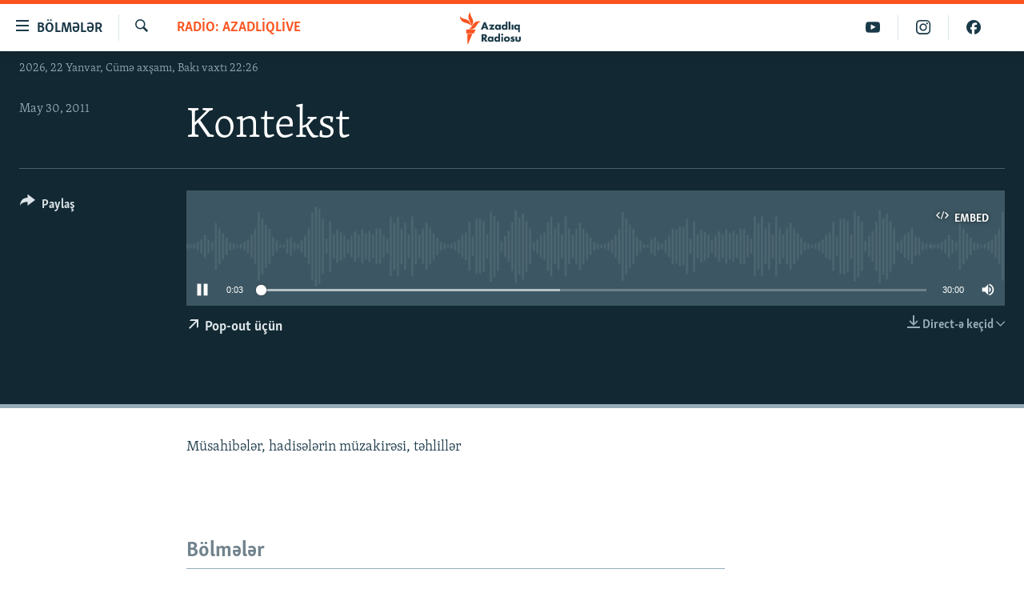

--- FILE ---
content_type: text/html; charset=utf-8
request_url: https://www.azadliq.org/a/25982398.html
body_size: 13624
content:

<!DOCTYPE html>
<html lang="az" dir="ltr" class="no-js">
<head>
<link href="/Content/responsive/RFE/az-AZ-Latn/RFE-az-AZ-Latn.css?&amp;av=0.0.0.0&amp;cb=370" rel="stylesheet"/>
<script src="https://tags.azadliq.org/rferl-pangea/prod/utag.sync.js"></script> <script type='text/javascript' src='https://www.youtube.com/iframe_api' async></script>
<link rel="manifest" href="/manifest.json">
<script type="text/javascript">
//a general 'js' detection, must be on top level in <head>, due to CSS performance
document.documentElement.className = "js";
var cacheBuster = "370";
var appBaseUrl = "/";
var imgEnhancerBreakpoints = [0, 144, 256, 408, 650, 1023, 1597];
var isLoggingEnabled = false;
var isPreviewPage = false;
var isLivePreviewPage = false;
if (!isPreviewPage) {
window.RFE = window.RFE || {};
window.RFE.cacheEnabledByParam = window.location.href.indexOf('nocache=1') === -1;
const url = new URL(window.location.href);
const params = new URLSearchParams(url.search);
// Remove the 'nocache' parameter
params.delete('nocache');
// Update the URL without the 'nocache' parameter
url.search = params.toString();
window.history.replaceState(null, '', url.toString());
} else {
window.addEventListener('load', function() {
const links = window.document.links;
for (let i = 0; i < links.length; i++) {
links[i].href = '#';
links[i].target = '_self';
}
})
}
var pwaEnabled = false;
var swCacheDisabled;
</script>
<meta charset="utf-8" />
<title>Kontekst</title>
<meta name="description" content="M&#252;sahibələr, hadisələrin m&#252;zakirəsi, təhlillər
" />
<meta name="keywords" content="Radio: AzadliqLive, " />
<meta name="viewport" content="width=device-width, initial-scale=1.0" />
<meta http-equiv="X-UA-Compatible" content="IE=edge" />
<meta name="robots" content="max-image-preview:large"><meta property="fb:pages" content="115254408502032" />
<link href="https://www.azadliq.org/a/25982398.html" rel="canonical" />
<meta name="apple-mobile-web-app-title" content="AzadlıqRadiosu" />
<meta name="apple-mobile-web-app-status-bar-style" content="black" />
<meta name="apple-itunes-app" content="app-id=1437370176, app-argument=//25982398.ltr" />
<meta content="Kontekst" property="og:title" />
<meta content="Müsahibələr, hadisələrin müzakirəsi, təhlillər
" property="og:description" />
<meta content="article" property="og:type" />
<meta content="https://www.azadliq.org/a/25982398.html" property="og:url" />
<meta content="Azadlıq Radiosu" property="og:site_name" />
<meta content="https://www.facebook.com/azadliqradiosu" property="article:publisher" />
<meta content="https://www.azadliq.org/Content/responsive/RFE/az-AZ-Latn/img/top_logo_news.png" property="og:image" />
<meta content="1200" property="og:image:width" />
<meta content="675" property="og:image:height" />
<meta content="site logo" property="og:image:alt" />
<meta content="1577134942502091" property="fb:app_id" />
<meta content="player" name="twitter:card" />
<meta content="@RadioAzadliq" name="twitter:site" />
<meta content="https://www.azadliq.org/embed/player/article/25982398.html" name="twitter:player" />
<meta content="435" name="twitter:player:width" />
<meta content="314" name="twitter:player:height" />
<meta content="https://rfe-audio.rferl.org/az/2011/05/30/20110530-150500-az-program.mp3" name="twitter:player:stream" />
<meta content="audio/mpeg; codecs=&quot;mp3&quot;" name="twitter:player:stream:content_type" />
<meta content="Kontekst" name="twitter:title" />
<meta content="Müsahibələr, hadisələrin müzakirəsi, təhlillər
" name="twitter:description" />
<link rel="amphtml" href="https://www.azadliq.org/amp/25982398.html" />
<script src="/Scripts/responsive/infographics.b?v=dVbZ-Cza7s4UoO3BqYSZdbxQZVF4BOLP5EfYDs4kqEo1&amp;av=0.0.0.0&amp;cb=370"></script>
<script src="/Scripts/responsive/loader.b?v=Q26XNwrL6vJYKjqFQRDnx01Lk2pi1mRsuLEaVKMsvpA1&amp;av=0.0.0.0&amp;cb=370"></script>
<link rel="icon" type="image/svg+xml" href="/Content/responsive/RFE/img/webApp/favicon.svg" />
<link rel="alternate icon" href="/Content/responsive/RFE/img/webApp/favicon.ico" />
<link rel="mask-icon" color="#ea6903" href="/Content/responsive/RFE/img/webApp/favicon_safari.svg" />
<link rel="apple-touch-icon" sizes="152x152" href="/Content/responsive/RFE/img/webApp/ico-152x152.png" />
<link rel="apple-touch-icon" sizes="144x144" href="/Content/responsive/RFE/img/webApp/ico-144x144.png" />
<link rel="apple-touch-icon" sizes="114x114" href="/Content/responsive/RFE/img/webApp/ico-114x114.png" />
<link rel="apple-touch-icon" sizes="72x72" href="/Content/responsive/RFE/img/webApp/ico-72x72.png" />
<link rel="apple-touch-icon-precomposed" href="/Content/responsive/RFE/img/webApp/ico-57x57.png" />
<link rel="icon" sizes="192x192" href="/Content/responsive/RFE/img/webApp/ico-192x192.png" />
<link rel="icon" sizes="128x128" href="/Content/responsive/RFE/img/webApp/ico-128x128.png" />
<meta name="msapplication-TileColor" content="#ffffff" />
<meta name="msapplication-TileImage" content="/Content/responsive/RFE/img/webApp/ico-144x144.png" />
<link rel="preload" href="/Content/responsive/fonts/Skolar-Lt_LatnCyrl_v2.4.woff" type="font/woff" as="font" crossorigin="anonymous" />
<link rel="alternate" type="application/rss+xml" title="RFE/RL - Top Stories [RSS]" href="/api/" />
<link rel="sitemap" type="application/rss+xml" href="/sitemap.xml" />
</head>
<body class=" nav-no-loaded cc_theme pg-media js-category-to-nav pg-audio nojs-images date-time-enabled">
<script type="text/javascript" >
var analyticsData = {url:"https://www.azadliq.org/a/25982398.html",property_id:"413",article_uid:"25982398",page_title:"Kontekst",page_type:"scheduleraudio",content_type:"audio",subcontent_type:"scheduleraudio",last_modified:"2011-05-30 15:05:00Z",pub_datetime:"2011-05-30 15:05:00Z",pub_year:"2011",pub_month:"05",pub_day:"30",pub_hour:"15",pub_weekday:"Monday",section:"radio: azadliqlive",english_section:"az_analysis",byline:"",categories:"az_analysis",domain:"www.azadliq.org",language:"Azerbaijani - Latin",language_service:"RFERL Azerbaijani",platform:"web",copied:"no",copied_article:"",copied_title:"",runs_js:"Yes",cms_release:"8.44.0.0.370",enviro_type:"prod",slug:"",entity:"RFE",short_language_service:"AZ",platform_short:"W",page_name:"Kontekst"};
</script>
<noscript><iframe src="https://www.googletagmanager.com/ns.html?id=GTM-WXZBPZ" height="0" width="0" style="display:none;visibility:hidden"></iframe></noscript><script type="text/javascript" data-cookiecategory="analytics">
var gtmEventObject = Object.assign({}, analyticsData, {event: 'page_meta_ready'});window.dataLayer = window.dataLayer || [];window.dataLayer.push(gtmEventObject);
if (top.location === self.location) { //if not inside of an IFrame
var renderGtm = "true";
if (renderGtm === "true") {
(function(w,d,s,l,i){w[l]=w[l]||[];w[l].push({'gtm.start':new Date().getTime(),event:'gtm.js'});var f=d.getElementsByTagName(s)[0],j=d.createElement(s),dl=l!='dataLayer'?'&l='+l:'';j.async=true;j.src='//www.googletagmanager.com/gtm.js?id='+i+dl;f.parentNode.insertBefore(j,f);})(window,document,'script','dataLayer','GTM-WXZBPZ');
}
}
</script>
<!--Analytics tag js version start-->
<script type="text/javascript" data-cookiecategory="analytics">
var utag_data = Object.assign({}, analyticsData, {});
if(typeof(TealiumTagFrom)==='function' && typeof(TealiumTagSearchKeyword)==='function') {
var utag_from=TealiumTagFrom();var utag_searchKeyword=TealiumTagSearchKeyword();
if(utag_searchKeyword!=null && utag_searchKeyword!=='' && utag_data["search_keyword"]==null) utag_data["search_keyword"]=utag_searchKeyword;if(utag_from!=null && utag_from!=='') utag_data["from"]=TealiumTagFrom();}
if(window.top!== window.self&&utag_data.page_type==="snippet"){utag_data.page_type = 'iframe';}
try{if(window.top!==window.self&&window.self.location.hostname===window.top.location.hostname){utag_data.platform = 'self-embed';utag_data.platform_short = 'se';}}catch(e){if(window.top!==window.self&&window.self.location.search.includes("platformType=self-embed")){utag_data.platform = 'cross-promo';utag_data.platform_short = 'cp';}}
(function(a,b,c,d){ a="https://tags.azadliq.org/rferl-pangea/prod/utag.js"; b=document;c="script";d=b.createElement(c);d.src=a;d.type="text/java"+c;d.async=true; a=b.getElementsByTagName(c)[0];a.parentNode.insertBefore(d,a); })();
</script>
<!--Analytics tag js version end-->
<!-- Analytics tag management NoScript -->
<noscript>
<img style="position: absolute; border: none;" src="https://ssc.azadliq.org/b/ss/bbgprod,bbgentityrferl/1/G.4--NS/409150193?pageName=rfe%3aaz%3aw%3ascheduleraudio%3akontekst&amp;c6=kontekst&amp;v36=8.44.0.0.370&amp;v6=D=c6&amp;g=https%3a%2f%2fwww.azadliq.org%2fa%2f25982398.html&amp;c1=D=g&amp;v1=D=g&amp;events=event1&amp;c16=rferl%20azerbaijani&amp;v16=D=c16&amp;c5=az_analysis&amp;v5=D=c5&amp;ch=radio%3a%20azadliqlive&amp;c15=azerbaijani%20-%20latin&amp;v15=D=c15&amp;c4=audio&amp;v4=D=c4&amp;c14=25982398&amp;v14=D=c14&amp;v20=no&amp;c17=web&amp;v17=D=c17&amp;mcorgid=518abc7455e462b97f000101%40adobeorg&amp;server=www.azadliq.org&amp;pageType=D=c4&amp;ns=bbg&amp;v29=D=server&amp;v25=rfe&amp;v30=413&amp;v105=D=User-Agent " alt="analytics" width="1" height="1" /></noscript>
<!-- End of Analytics tag management NoScript -->
<!--*** Accessibility links - For ScreenReaders only ***-->
<section>
<div class="sr-only">
<h2>Ke&#231;id linkləri</h2>
<ul>
<li><a href="#content" data-disable-smooth-scroll="1">Əsas məzmuna qayıt</a></li>
<li><a href="#navigation" data-disable-smooth-scroll="1">Əsas naviqasiyaya qayıt</a></li>
<li><a href="#txtHeaderSearch" data-disable-smooth-scroll="1">Axtarışa ke&#231;</a></li>
</ul>
</div>
</section>
<div dir="ltr">
<div id="page">
<aside>
<div class="ctc-message pos-fix">
<div class="ctc-message__inner">Link has been copied to clipboard</div>
</div>
</aside>
<div class="hdr-20 hdr-20--big">
<div class="hdr-20__inner">
<div class="hdr-20__max pos-rel">
<div class="hdr-20__side hdr-20__side--primary d-flex">
<label data-for="main-menu-ctrl" data-switcher-trigger="true" data-switch-target="main-menu-ctrl" class="burger hdr-trigger pos-rel trans-trigger" data-trans-evt="click" data-trans-id="menu">
<span class="ico ico-close hdr-trigger__ico hdr-trigger__ico--close burger__ico burger__ico--close"></span>
<span class="ico ico-menu hdr-trigger__ico hdr-trigger__ico--open burger__ico burger__ico--open"></span>
<span class="burger__label">B&#246;lmələr</span>
</label>
<div class="menu-pnl pos-fix trans-target" data-switch-target="main-menu-ctrl" data-trans-id="menu">
<div class="menu-pnl__inner">
<nav class="main-nav menu-pnl__item menu-pnl__item--first">
<ul class="main-nav__list accordeon" data-analytics-tales="false" data-promo-name="link" data-location-name="nav,secnav">
<li class="main-nav__item">
<a class="main-nav__item-name main-nav__item-name--link" href="/azadlıq_radiosu_məqalələr" title="G&#252;ndəm" data-item-name="articles" >G&#252;ndəm</a>
</li>
<li class="main-nav__item">
<a class="main-nav__item-name main-nav__item-name--link" href="/z/23000" title="#İzahla" data-item-name="izahla" >#İzahla</a>
</li>
<li class="main-nav__item">
<a class="main-nav__item-name main-nav__item-name--link" href="/z/23001" title="Korrupsiometr" data-item-name="korrupsiometr" >Korrupsiometr</a>
</li>
<li class="main-nav__item">
<a class="main-nav__item-name main-nav__item-name--link" href="/z/23038" title="#Əslində" data-item-name="eslinde" >#Əslində</a>
</li>
<li class="main-nav__item">
<a class="main-nav__item-name main-nav__item-name--link" href="/z/16655" title="Fərqə bax" data-item-name="see-difference" >Fərqə bax</a>
</li>
<li class="main-nav__item">
<a class="main-nav__item-name main-nav__item-name--link" href="/z/23139" title="Qanuni Doğru" data-item-name="legal-right" >Qanuni Doğru</a>
</li>
<li class="main-nav__item">
<a class="main-nav__item-name main-nav__item-name--link" href="/jurnalist_araşdırmaları" title="Araşdırma" data-item-name="journalism-investigative-reports" >Araşdırma</a>
</li>
<li class="main-nav__item accordeon__item" data-switch-target="menu-item-642">
<label class="main-nav__item-name main-nav__item-name--label accordeon__control-label" data-switcher-trigger="true" data-for="menu-item-642">
Multimedia
<span class="ico ico-chevron-down main-nav__chev"></span>
</label>
<div class="main-nav__sub-list">
<a class="main-nav__item-name main-nav__item-name--link main-nav__item-name--sub" href="/multimedia" title="Video" data-item-name="multimedia" >Video</a>
<a class="main-nav__item-name main-nav__item-name--link main-nav__item-name--sub" href="/foto_qalereya" title="Fotoqalereya" data-item-name="photogallery" >Fotoqalereya</a>
<a class="main-nav__item-name main-nav__item-name--link main-nav__item-name--sub" href="/infoqrafika" title="İnfoqrafika" data-item-name="info_graphic" >İnfoqrafika</a>
<a class="main-nav__item-name main-nav__item-name--link main-nav__item-name--sub" href="/karikatura" title="Karikatura" data-item-name="cartoon" >Karikatura</a>
</div>
</li>
<li class="main-nav__item accordeon__item" data-switch-target="menu-item-2982">
<label class="main-nav__item-name main-nav__item-name--label accordeon__control-label" data-switcher-trigger="true" data-for="menu-item-2982">
Radio arxiv
<span class="ico ico-chevron-down main-nav__chev"></span>
</label>
<div class="main-nav__sub-list">
<a class="main-nav__item-name main-nav__item-name--link main-nav__item-name--sub" href="/oxu_zalı" title="Oxu Zalı" data-item-name="az_reading_room" >Oxu Zalı</a>
<a class="main-nav__item-name main-nav__item-name--link main-nav__item-name--sub" href="https://www.azadliq.org/a/2287275.html" title="Azərbaycan ədəbiyyatı kitabxanası" >Azərbaycan ədəbiyyatı kitabxanası</a>
<a class="main-nav__item-name main-nav__item-name--link main-nav__item-name--sub" href="/islam_və_demokratiya" title="İslam və Demokratiya" data-item-name="islam_democracy" >İslam və Demokratiya</a>
<a class="main-nav__item-name main-nav__item-name--link main-nav__item-name--sub" href="/iz_mədəniyyət" title="İz - mədəniyyət proqramı" data-item-name="az_cultural_weekly" >İz - mədəniyyət proqramı</a>
</div>
</li>
<li class="main-nav__item accordeon__item" data-switch-target="menu-item-3194">
<label class="main-nav__item-name main-nav__item-name--label accordeon__control-label" data-switcher-trigger="true" data-for="menu-item-3194">
Haqqımızda
<span class="ico ico-chevron-down main-nav__chev"></span>
</label>
<div class="main-nav__sub-list">
<a class="main-nav__item-name main-nav__item-name--link main-nav__item-name--sub" href="/p/4321.html" title="Missiyamız" data-item-name="about_us_responsive" >Missiyamız</a>
<a class="main-nav__item-name main-nav__item-name--link main-nav__item-name--sub" href="https://docs.rferl.org/az-AZ-Latn/2021/08/11/8873b4fa-855a-496a-943b-d19b328bc5c4.docx" title="Peşə etikası və jurnalistika standartlarımız" >Peşə etikası və jurnalistika standartlarımız</a>
<a class="main-nav__item-name main-nav__item-name--link main-nav__item-name--sub" href="/p/7350.html" title="Materiallarımızdan istifadə" data-item-name="new-policies" >Materiallarımızdan istifadə</a>
<a class="main-nav__item-name main-nav__item-name--link main-nav__item-name--sub" href="/a/28384215.html" title="AzadlıqRadiosu mobil telefonunuzda" >AzadlıqRadiosu mobil telefonunuzda</a>
<a class="main-nav__item-name main-nav__item-name--link main-nav__item-name--sub" href="/p/5645.html" title="Bizimlə əlaqə" data-item-name="our-contacts" >Bizimlə əlaqə</a>
<a class="main-nav__item-name main-nav__item-name--link main-nav__item-name--sub" href="https://www.azadliq.org/subscribe.html" title="Xəbər b&#252;lletenlərimiz" >Xəbər b&#252;lletenlərimiz</a>
</div>
</li>
</ul>
</nav>
<div class="menu-pnl__item menu-pnl__item--social">
<h5 class="menu-pnl__sub-head">Bizi izlə</h5>
<a href="https://facebook.com/azadliqradiosu" title="Bizi Facebook-da izlə" data-analytics-text="follow_on_facebook" class="btn btn--rounded btn--social-inverted menu-pnl__btn js-social-btn btn-facebook" target="_blank" rel="noopener">
<span class="ico ico-facebook-alt ico--rounded"></span>
</a>
<a href="https://instagram.com/azadliqradiosu" title="Bizi İnstagramda izləyin" data-analytics-text="follow_on_instagram" class="btn btn--rounded btn--social-inverted menu-pnl__btn js-social-btn btn-instagram" target="_blank" rel="noopener">
<span class="ico ico-instagram ico--rounded"></span>
</a>
<a href="https://twitter.com/AzadliqRadiosu" title="Bizi Twitter-də izlə" data-analytics-text="follow_on_twitter" class="btn btn--rounded btn--social-inverted menu-pnl__btn js-social-btn btn-twitter" target="_blank" rel="noopener">
<span class="ico ico-twitter ico--rounded"></span>
</a>
<a href="https://www.youtube.com/user/AzadliqRadiosu" title="Bizi YouTube-da izlə" data-analytics-text="follow_on_youtube" class="btn btn--rounded btn--social-inverted menu-pnl__btn js-social-btn btn-youtube" target="_blank" rel="noopener">
<span class="ico ico-youtube ico--rounded"></span>
</a>
</div>
<div class="menu-pnl__item">
<a href="/navigation/allsites" class="menu-pnl__item-link">
<span class="ico ico-languages "></span>
RFE/RL-in b&#252;t&#252;n saytları
</a>
</div>
</div>
</div>
<label data-for="top-search-ctrl" data-switcher-trigger="true" data-switch-target="top-search-ctrl" class="top-srch-trigger hdr-trigger">
<span class="ico ico-close hdr-trigger__ico hdr-trigger__ico--close top-srch-trigger__ico top-srch-trigger__ico--close"></span>
<span class="ico ico-search hdr-trigger__ico hdr-trigger__ico--open top-srch-trigger__ico top-srch-trigger__ico--open"></span>
</label>
<div class="srch-top srch-top--in-header" data-switch-target="top-search-ctrl">
<div class="container">
<form action="/s" class="srch-top__form srch-top__form--in-header" id="form-topSearchHeader" method="get" role="search"><label for="txtHeaderSearch" class="sr-only">Axtar</label>
<input type="text" id="txtHeaderSearch" name="k" placeholder="burada axtarın" accesskey="s" value="" class="srch-top__input analyticstag-event" onkeydown="if (event.keyCode === 13) { FireAnalyticsTagEventOnSearch('search', $dom.get('#txtHeaderSearch')[0].value) }" />
<button title="Axtar" type="submit" class="btn btn--top-srch analyticstag-event" onclick="FireAnalyticsTagEventOnSearch('search', $dom.get('#txtHeaderSearch')[0].value) ">
<span class="ico ico-search"></span>
</button></form>
</div>
</div>
<a href="/" class="main-logo-link">
<img src="/Content/responsive/RFE/az-AZ-Latn/img/logo-compact.svg" class="main-logo main-logo--comp" alt="site logo">
<img src="/Content/responsive/RFE/az-AZ-Latn/img/logo.svg" class="main-logo main-logo--big" alt="site logo">
</a>
</div>
<div class="hdr-20__side hdr-20__side--secondary d-flex">
<a href="https://www.facebook.com/azadliqradiosu" title="Bizi Facebook-da izlə" class="hdr-20__secondary-item" data-item-name="custom1">
<span class="ico-custom ico-custom--1 hdr-20__secondary-icon"></span>
</a>
<a href="https://www.instagram.com/azadliqradiosu/" title="Bizi İnstagramda izləyin" class="hdr-20__secondary-item" data-item-name="custom3">
<span class="ico-custom ico-custom--3 hdr-20__secondary-icon"></span>
</a>
<a href="https://www.youtube.com/user/AzadliqRadiosu" title="Bizi YouTube-da izlə" class="hdr-20__secondary-item" data-item-name="custom2">
<span class="ico-custom ico-custom--2 hdr-20__secondary-icon"></span>
</a>
<a href="/s" title="Axtar" class="hdr-20__secondary-item hdr-20__secondary-item--search" data-item-name="search">
<span class="ico ico-search hdr-20__secondary-icon hdr-20__secondary-icon--search"></span>
</a>
<div class="srch-bottom">
<form action="/s" class="srch-bottom__form d-flex" id="form-bottomSearch" method="get" role="search"><label for="txtSearch" class="sr-only">Axtar</label>
<input type="search" id="txtSearch" name="k" placeholder="burada axtarın" accesskey="s" value="" class="srch-bottom__input analyticstag-event" onkeydown="if (event.keyCode === 13) { FireAnalyticsTagEventOnSearch('search', $dom.get('#txtSearch')[0].value) }" />
<button title="Axtar" type="submit" class="btn btn--bottom-srch analyticstag-event" onclick="FireAnalyticsTagEventOnSearch('search', $dom.get('#txtSearch')[0].value) ">
<span class="ico ico-search"></span>
</button></form>
</div>
</div>
<img src="/Content/responsive/RFE/az-AZ-Latn/img/logo-print.gif" class="logo-print" alt="site logo">
<img src="/Content/responsive/RFE/az-AZ-Latn/img/logo-print_color.png" class="logo-print logo-print--color" alt="site logo">
</div>
</div>
</div>
<script>
if (document.body.className.indexOf('pg-home') > -1) {
var nav2In = document.querySelector('.hdr-20__inner');
var nav2Sec = document.querySelector('.hdr-20__side--secondary');
var secStyle = window.getComputedStyle(nav2Sec);
if (nav2In && window.pageYOffset < 150 && secStyle['position'] !== 'fixed') {
nav2In.classList.add('hdr-20__inner--big')
}
}
</script>
<div class="c-hlights c-hlights--breaking c-hlights--no-item" data-hlight-display="mobile,desktop">
<div class="c-hlights__wrap container p-0">
<div class="c-hlights__nav">
<a role="button" href="#" title="Əvvəlki">
<span class="ico ico-chevron-backward m-0"></span>
<span class="sr-only">Əvvəlki</span>
</a>
<a role="button" href="#" title="N&#246;vbəti">
<span class="ico ico-chevron-forward m-0"></span>
<span class="sr-only">N&#246;vbəti</span>
</a>
</div>
<span class="c-hlights__label">
<span class="">Elan:</span>
<span class="switcher-trigger">
<label data-for="more-less-1" data-switcher-trigger="true" class="switcher-trigger__label switcher-trigger__label--more p-b-0" title="Ardını g&#246;stər">
<span class="ico ico-chevron-down"></span>
</label>
<label data-for="more-less-1" data-switcher-trigger="true" class="switcher-trigger__label switcher-trigger__label--less p-b-0" title="Qısa g&#246;stər">
<span class="ico ico-chevron-up"></span>
</label>
</span>
</span>
<ul class="c-hlights__items switcher-target" data-switch-target="more-less-1">
</ul>
</div>
</div> <div class="date-time-area ">
<div class="container">
<span class="date-time">
2026, 22 Yanvar, C&#252;mə&#160;axşamı, Bakı vaxtı 22:26
</span>
</div>
</div>
<div id="content">
<div class="media-container">
<div class="container">
<div class="hdr-container">
<div class="row">
<div class="col-category col-xs-12 col-md-2 pull-left"> <div class="category js-category">
<a class="" href="/z/5">Radio: AzadliqLive</a> </div>
</div><div class="col-title col-xs-12 col-lg-10 pull-right"> <h1 class="">
Kontekst
</h1>
</div><div class="col-publishing-details col-xs-12 col-md-2 pull-left"> <div class="publishing-details ">
<div class="published">
<span class="date" >
<time pubdate="pubdate" datetime="2011-05-30T20:05:00+04:00">
May 30, 2011
</time>
</span>
</div>
</div>
</div><div class="col-lg-12 separator"> <div class="separator">
<hr class="title-line" />
</div>
</div><div class="col-multimedia col-xs-12 col-md-10 pull-right"> <div class="media-pholder media-pholder--audio ">
<div class="c-sticky-container" data-poster="">
<div class="c-sticky-element" data-sp_api="pangea-video" data-persistent data-persistent-browse-out >
<div class="c-mmp c-mmp--enabled c-mmp--loading c-mmp--audio c-mmp--detail c-sticky-element__swipe-el"
data-player_id="" data-title="Kontekst" data-hide-title="False"
data-breakpoint_s="320" data-breakpoint_m="640" data-breakpoint_l="992"
data-hlsjs-src="/Scripts/responsive/hls.b"
data-bypass-dash-for-vod="true"
data-bypass-dash-for-live-video="true"
data-bypass-dash-for-live-audio="true"
id="player25982398">
<div class="c-mmp__poster js-poster">
</div>
<a class="c-mmp__fallback-link" href="javascript:void(0)">
<span class="c-mmp__fallback-link-icon">
<span class="ico ico-audio"></span>
</span>
</a>
<div class="c-spinner">
<img src="/Content/responsive/img/player-spinner.png" alt="G&#246;zlə" title="G&#246;zlə" />
</div>
<div class="c-mmp__player">
<audio src="https://rfe-audio.rferl.org/az/2011/05/30/20110530-150500-az-program.mp3" data-fallbacksrc="" data-fallbacktype="" data-type="audio/mpeg" data-info="" data-sources="" data-pub_datetime="2011-05-30 20:05:00Z" data-lt-on-play="0" data-lt-url="" data-autoplay data-preload webkit-playsinline="webkit-playsinline" playsinline="playsinline" style="width:100%;height:140px" title="Kontekst">
</audio>
</div>
<div class="c-mmp__overlay c-mmp__overlay--title c-mmp__overlay--partial c-mmp__overlay--disabled c-mmp__overlay--slide-from-top js-c-mmp__title-overlay">
<span class="c-mmp__overlay-actions c-mmp__overlay-actions-top js-overlay-actions">
<span class="c-mmp__overlay-actions-link c-mmp__overlay-actions-link--embed js-btn-embed-overlay" title="Embed">
<span class="c-mmp__overlay-actions-link-ico ico ico-embed-code"></span>
<span class="c-mmp__overlay-actions-link-text">Embed</span>
</span>
<span class="c-mmp__overlay-actions-link c-mmp__overlay-actions-link--close-sticky c-sticky-element__close-el" title="bağla">
<span class="c-mmp__overlay-actions-link-ico ico ico-close"></span>
</span>
</span>
<div class="c-mmp__overlay-title js-overlay-title">
<h5 class="c-mmp__overlay-media-title">
<a class="js-media-title-link" href="/a/25982398.html" target="_blank" rel="noopener" title="Kontekst">Kontekst</a>
</h5>
</div>
</div>
<div class="c-mmp__overlay c-mmp__overlay--sharing c-mmp__overlay--disabled c-mmp__overlay--slide-from-bottom js-c-mmp__sharing-overlay">
<span class="c-mmp__overlay-actions">
<span class="c-mmp__overlay-actions-link c-mmp__overlay-actions-link--embed js-btn-embed-overlay" title="Embed">
<span class="c-mmp__overlay-actions-link-ico ico ico-embed-code"></span>
<span class="c-mmp__overlay-actions-link-text">Embed</span>
</span>
<span class="c-mmp__overlay-actions-link c-mmp__overlay-actions-link--close js-btn-close-overlay" title="bağla">
<span class="c-mmp__overlay-actions-link-ico ico ico-close"></span>
</span>
</span>
<div class="c-mmp__overlay-tabs">
<div class="c-mmp__overlay-tab c-mmp__overlay-tab--disabled c-mmp__overlay-tab--slide-backward js-tab-embed-overlay" data-trigger="js-btn-embed-overlay" data-embed-source="//www.azadliq.org/embed/player/0/25982398.html?type=audio" role="form">
<div class="c-mmp__overlay-body c-mmp__overlay-body--centered-vertical">
<div class="column">
<div class="c-mmp__status-msg ta-c js-message-embed-code-copied" role="tooltip">
Kod yaddaşa g&#246;t&#252;r&#252;ld&#252;
</div>
<div class="c-mmp__form-group ta-c">
<input type="text" name="embed_code" class="c-mmp__input-text js-embed-code" dir="ltr" value="" readonly />
<span class="c-mmp__input-btn js-btn-copy-embed-code" title="Copy to clipboard"><span class="ico ico-content-copy"></span></span>
</div>
</div>
</div>
</div>
<div class="c-mmp__overlay-tab c-mmp__overlay-tab--disabled c-mmp__overlay-tab--slide-forward js-tab-sharing-overlay" data-trigger="js-btn-sharing-overlay" role="form">
<div class="c-mmp__overlay-body c-mmp__overlay-body--centered-vertical">
<div class="column">
<div class="c-mmp__status-msg ta-c js-message-share-url-copied" role="tooltip">
The URL has been copied to your clipboard
</div>
<div class="not-apply-to-sticky audio-fl-bwd">
<aside class="player-content-share share share--mmp" role="complementary"
data-share-url="https://www.azadliq.org/a/25982398.html" data-share-title="Kontekst" data-share-text="">
<ul class="share__list">
<li class="share__item">
<a href="https://facebook.com/sharer.php?u=https%3a%2f%2fwww.azadliq.org%2fa%2f25982398.html"
data-analytics-text="share_on_facebook"
title="Facebook" target="_blank"
class="btn bg-transparent js-social-btn">
<span class="ico ico-facebook fs_xl "></span>
</a>
</li>
<li class="share__item">
<a href="https://twitter.com/share?url=https%3a%2f%2fwww.azadliq.org%2fa%2f25982398.html&amp;text=Kontekst"
data-analytics-text="share_on_twitter"
title="X (Twitter)" target="_blank"
class="btn bg-transparent js-social-btn">
<span class="ico ico-twitter fs_xl "></span>
</a>
</li>
<li class="share__item">
<a href="/a/25982398.html" title="Siz də paylaşın" class="btn bg-transparent" target="_blank" rel="noopener">
<span class="ico ico-ellipsis fs_xl "></span>
</a>
</li>
</ul>
</aside>
</div>
<hr class="c-mmp__separator-line audio-fl-bwd xs-hidden s-hidden" />
<div class="c-mmp__form-group ta-c audio-fl-bwd xs-hidden s-hidden">
<input type="text" name="share_url" class="c-mmp__input-text js-share-url" value="https://www.azadliq.org/a/25982398.html" dir="ltr" readonly />
<span class="c-mmp__input-btn js-btn-copy-share-url" title="Copy to clipboard"><span class="ico ico-content-copy"></span></span>
</div>
</div>
</div>
</div>
</div>
</div>
<div class="c-mmp__overlay c-mmp__overlay--settings c-mmp__overlay--disabled c-mmp__overlay--slide-from-bottom js-c-mmp__settings-overlay">
<span class="c-mmp__overlay-actions">
<span class="c-mmp__overlay-actions-link c-mmp__overlay-actions-link--close js-btn-close-overlay" title="bağla">
<span class="c-mmp__overlay-actions-link-ico ico ico-close"></span>
</span>
</span>
<div class="c-mmp__overlay-body c-mmp__overlay-body--centered-vertical">
<div class="column column--scrolling js-sources"></div>
</div>
</div>
<div class="c-mmp__overlay c-mmp__overlay--disabled js-c-mmp__disabled-overlay">
<div class="c-mmp__overlay-body c-mmp__overlay-body--centered-vertical">
<div class="column">
<p class="ta-c"><span class="ico ico-clock"></span>No media source currently available</p>
</div>
</div>
</div>
<div class="c-mmp__cpanel-container js-cpanel-container">
<div class="c-mmp__cpanel c-mmp__cpanel--hidden">
<div class="c-mmp__cpanel-playback-controls">
<span class="c-mmp__cpanel-btn c-mmp__cpanel-btn--play js-btn-play" title="play">
<span class="ico ico-play m-0"></span>
</span>
<span class="c-mmp__cpanel-btn c-mmp__cpanel-btn--pause js-btn-pause" title="pauza">
<span class="ico ico-pause m-0"></span>
</span>
</div>
<div class="c-mmp__cpanel-progress-controls">
<span class="c-mmp__cpanel-progress-controls-current-time js-current-time" dir="ltr">0:00</span>
<span class="c-mmp__cpanel-progress-controls-duration js-duration" dir="ltr">
0:30:00
</span>
<span class="c-mmp__indicator c-mmp__indicator--horizontal" dir="ltr">
<span class="c-mmp__indicator-lines js-progressbar">
<span class="c-mmp__indicator-line c-mmp__indicator-line--range js-playback-range" style="width:100%"></span>
<span class="c-mmp__indicator-line c-mmp__indicator-line--buffered js-playback-buffered" style="width:0%"></span>
<span class="c-mmp__indicator-line c-mmp__indicator-line--tracked js-playback-tracked" style="width:0%"></span>
<span class="c-mmp__indicator-line c-mmp__indicator-line--played js-playback-played" style="width:0%"></span>
<span class="c-mmp__indicator-line c-mmp__indicator-line--live js-playback-live"><span class="strip"></span></span>
<span class="c-mmp__indicator-btn ta-c js-progressbar-btn">
<button class="c-mmp__indicator-btn-pointer" type="button"></button>
</span>
<span class="c-mmp__badge c-mmp__badge--tracked-time c-mmp__badge--hidden js-progressbar-indicator-badge" dir="ltr" style="left:0%">
<span class="c-mmp__badge-text js-progressbar-indicator-badge-text">0:00</span>
</span>
</span>
</span>
</div>
<div class="c-mmp__cpanel-additional-controls">
<span class="c-mmp__cpanel-additional-controls-volume js-volume-controls">
<span class="c-mmp__cpanel-btn c-mmp__cpanel-btn--volume js-btn-volume" title="volume">
<span class="ico ico-volume-unmuted m-0"></span>
</span>
<span class="c-mmp__indicator c-mmp__indicator--vertical js-volume-panel" dir="ltr">
<span class="c-mmp__indicator-lines js-volumebar">
<span class="c-mmp__indicator-line c-mmp__indicator-line--range js-volume-range" style="height:100%"></span>
<span class="c-mmp__indicator-line c-mmp__indicator-line--volume js-volume-level" style="height:0%"></span>
<span class="c-mmp__indicator-slider">
<span class="c-mmp__indicator-btn ta-c c-mmp__indicator-btn--hidden js-volumebar-btn">
<button class="c-mmp__indicator-btn-pointer" type="button"></button>
</span>
</span>
</span>
</span>
</span>
<div class="c-mmp__cpanel-additional-controls-settings js-settings-controls">
<span class="c-mmp__cpanel-btn c-mmp__cpanel-btn--settings-overlay js-btn-settings-overlay" title="mənbə dəyişimi">
<span class="ico ico-settings m-0"></span>
</span>
<span class="c-mmp__cpanel-btn c-mmp__cpanel-btn--settings-expand js-btn-settings-expand" title="mənbə dəyişimi">
<span class="ico ico-settings m-0"></span>
</span>
<div class="c-mmp__expander c-mmp__expander--sources js-c-mmp__expander--sources">
<div class="c-mmp__expander-content js-sources"></div>
</div>
</div>
</div>
</div>
</div>
</div>
</div>
</div>
<div class="media-download">
<div class="simple-menu">
<span class="handler">
<span class="ico ico-download"></span>
<span class="label">Direct-ə ke&#231;id</span>
<span class="ico ico-chevron-down"></span>
</span>
<div class="inner">
<ul class="subitems">
<li class="subitem">
<a href="https://rfe-audio.rferl.org/az/2011/05/30/20110530-150500-az-program.mp3?download=1" title=" | MP3" class="handler"
onclick="FireAnalyticsTagEventOnDownload(this, 'audio', 25982398, 'Kontekst', null, '', '2011', '05', '30')">
| MP3
</a>
</li>
</ul>
</div>
</div>
</div>
<button class="btn btn--link btn-popout-player" data-default-display="block" data-popup-url="/pp/25982398/ppt0.html" title="Pop-out &#252;&#231;&#252;n">
<span class="ico ico-arrow-top-right"></span>
<span class="text">Pop-out &#252;&#231;&#252;n</span>
</button>
</div>
</div><div class="col-xs-12 col-md-2 pull-left article-share pos-rel"> <div class="share--box">
<div class="sticky-share-container" style="display:none">
<div class="container">
<a href="https://www.azadliq.org" id="logo-sticky-share">&nbsp;</a>
<div class="pg-title pg-title--sticky-share">
Kontekst
</div>
<div class="sticked-nav-actions">
<!--This part is for sticky navigation display-->
<p class="buttons link-content-sharing p-0 ">
<button class="btn btn--link btn-content-sharing p-t-0 " id="btnContentSharing" value="text" role="Button" type="" title="Başqa sosial şəbəkələrdə paylaş">
<span class="ico ico-share ico--l"></span>
<span class="btn__text ">
Paylaş
</span>
</button>
</p>
<aside class="content-sharing js-content-sharing js-content-sharing--apply-sticky content-sharing--sticky"
role="complementary"
data-share-url="https://www.azadliq.org/a/25982398.html" data-share-title="Kontekst" data-share-text="M&#252;sahibələr, hadisələrin m&#252;zakirəsi, təhlillər
">
<div class="content-sharing__popover">
<h6 class="content-sharing__title">Paylaş</h6>
<button href="#close" id="btnCloseSharing" class="btn btn--text-like content-sharing__close-btn">
<span class="ico ico-close ico--l"></span>
</button>
<ul class="content-sharing__list">
<li class="content-sharing__item">
<div class="ctc ">
<input type="text" class="ctc__input" readonly="readonly">
<a href="" js-href="https://www.azadliq.org/a/25982398.html" class="content-sharing__link ctc__button">
<span class="ico ico-copy-link ico--rounded ico--s"></span>
<span class="content-sharing__link-text">Linki kopyala</span>
</a>
</div>
</li>
<li class="content-sharing__item">
<a href="https://facebook.com/sharer.php?u=https%3a%2f%2fwww.azadliq.org%2fa%2f25982398.html"
data-analytics-text="share_on_facebook"
title="Facebook" target="_blank"
class="content-sharing__link js-social-btn">
<span class="ico ico-facebook ico--rounded ico--s"></span>
<span class="content-sharing__link-text">Facebook</span>
</a>
</li>
<li class="content-sharing__item">
<a href="https://twitter.com/share?url=https%3a%2f%2fwww.azadliq.org%2fa%2f25982398.html&amp;text=Kontekst"
data-analytics-text="share_on_twitter"
title="X (Twitter)" target="_blank"
class="content-sharing__link js-social-btn">
<span class="ico ico-twitter ico--rounded ico--s"></span>
<span class="content-sharing__link-text">X (Twitter)</span>
</a>
</li>
<li class="content-sharing__item visible-xs-inline-block visible-sm-inline-block">
<a href="whatsapp://send?text=https%3a%2f%2fwww.azadliq.org%2fa%2f25982398.html"
data-analytics-text="share_on_whatsapp"
title="WhatsApp" target="_blank"
class="content-sharing__link js-social-btn">
<span class="ico ico-whatsapp ico--rounded ico--s"></span>
<span class="content-sharing__link-text">WhatsApp</span>
</a>
</li>
<li class="content-sharing__item">
<a href="mailto:?body=https%3a%2f%2fwww.azadliq.org%2fa%2f25982398.html&amp;subject=Kontekst"
title="E-mail"
class="content-sharing__link ">
<span class="ico ico-email ico--rounded ico--s"></span>
<span class="content-sharing__link-text">E-mail</span>
</a>
</li>
</ul>
</div>
</aside>
</div>
</div>
</div>
<div class="links">
<p class="buttons link-content-sharing p-0 ">
<button class="btn btn--link btn-content-sharing p-t-0 " id="btnContentSharing" value="text" role="Button" type="" title="Başqa sosial şəbəkələrdə paylaş">
<span class="ico ico-share ico--l"></span>
<span class="btn__text ">
Paylaş
</span>
</button>
</p>
<aside class="content-sharing js-content-sharing " role="complementary"
data-share-url="https://www.azadliq.org/a/25982398.html" data-share-title="Kontekst" data-share-text="M&#252;sahibələr, hadisələrin m&#252;zakirəsi, təhlillər
">
<div class="content-sharing__popover">
<h6 class="content-sharing__title">Paylaş</h6>
<button href="#close" id="btnCloseSharing" class="btn btn--text-like content-sharing__close-btn">
<span class="ico ico-close ico--l"></span>
</button>
<ul class="content-sharing__list">
<li class="content-sharing__item">
<div class="ctc ">
<input type="text" class="ctc__input" readonly="readonly">
<a href="" js-href="https://www.azadliq.org/a/25982398.html" class="content-sharing__link ctc__button">
<span class="ico ico-copy-link ico--rounded ico--l"></span>
<span class="content-sharing__link-text">Linki kopyala</span>
</a>
</div>
</li>
<li class="content-sharing__item">
<a href="https://facebook.com/sharer.php?u=https%3a%2f%2fwww.azadliq.org%2fa%2f25982398.html"
data-analytics-text="share_on_facebook"
title="Facebook" target="_blank"
class="content-sharing__link js-social-btn">
<span class="ico ico-facebook ico--rounded ico--l"></span>
<span class="content-sharing__link-text">Facebook</span>
</a>
</li>
<li class="content-sharing__item">
<a href="https://twitter.com/share?url=https%3a%2f%2fwww.azadliq.org%2fa%2f25982398.html&amp;text=Kontekst"
data-analytics-text="share_on_twitter"
title="X (Twitter)" target="_blank"
class="content-sharing__link js-social-btn">
<span class="ico ico-twitter ico--rounded ico--l"></span>
<span class="content-sharing__link-text">X (Twitter)</span>
</a>
</li>
<li class="content-sharing__item visible-xs-inline-block visible-sm-inline-block">
<a href="whatsapp://send?text=https%3a%2f%2fwww.azadliq.org%2fa%2f25982398.html"
data-analytics-text="share_on_whatsapp"
title="WhatsApp" target="_blank"
class="content-sharing__link js-social-btn">
<span class="ico ico-whatsapp ico--rounded ico--l"></span>
<span class="content-sharing__link-text">WhatsApp</span>
</a>
</li>
<li class="content-sharing__item">
<a href="mailto:?body=https%3a%2f%2fwww.azadliq.org%2fa%2f25982398.html&amp;subject=Kontekst"
title="E-mail"
class="content-sharing__link ">
<span class="ico ico-email ico--rounded ico--l"></span>
<span class="content-sharing__link-text">E-mail</span>
</a>
</li>
</ul>
</div>
</aside>
</div>
</div>
</div>
</div>
</div>
</div>
</div>
<div class="container">
<div class="body-container">
<div class="row">
<div class="col-xs-12 col-sm-12 col-md-7 col-lg-7 col-md-offset-2 col-lg-offset-2 pull-left bottom-offset content-offset">
<div class="intro" >
<p >M&#252;sahibələr, hadisələrin m&#252;zakirəsi, təhlillər
</p>
</div>
</div>
<div class="col-xs-12 col-md-7 col-md-offset-2 pull-left"> <div class="content-offset">
<div class="category-menu media-block-wrap">
<h3 class="section-head">B&#246;lmələr</h3>
<ul>
<li class="category">
<span class="category-link">
<span class="ico ico-chevron-down pull-right"></span>
<strong>Siyasət</strong>
</span>
<div class="row">
<div class="items col-xs-12 collapsed">
<div class="row">
<ul>
<li class="col-xs-6 col-sm-4 col-md-4 col-lg-4">
<div class="media-block with-category">
<a href="/a/25769901.html" class="img-wrap img-wrap--t-spac img-wrap--size-4" title="Heydər Əliyevin &#246;z həyatı haqqında AzadlıqRadiosuna dedikləri...">
<div class="thumb thumb16_9">
<noscript class="nojs-img">
<img src="https://gdb.rferl.org/c8a79ede-1bf4-41ac-9bde-ceb02317d6aa_w160_r1.jpg" alt="" />
</noscript>
<img data-src="https://gdb.rferl.org/c8a79ede-1bf4-41ac-9bde-ceb02317d6aa_w33_r1.jpg" src="" alt="" class=""/>
</div>
<span class="ico ico-audio ico--media-type"></span>
</a>
<div class="media-block__content">
<a href="/a/25769901.html">
<h4 class="media-block__title media-block__title--size-4" title="Heydər Əliyevin &#246;z həyatı haqqında AzadlıqRadiosuna dedikləri...">
Heydər Əliyevin &#246;z həyatı haqqında AzadlıqRadiosuna dedikləri...
</h4>
</a>
</div>
</div>
</li>
<li class="col-xs-6 col-sm-4 col-md-4 col-lg-4">
<div class="media-block with-category">
<a href="/a/mubariz-mesimov-hebs-edildi/30493190.html" class="img-wrap img-wrap--t-spac img-wrap--size-4" title="M&#252;bariz Mənsimov haqda həbs qərarı verildi">
<div class="thumb thumb16_9">
<noscript class="nojs-img">
<img src="https://gdb.rferl.org/f6708253-d8d1-450a-a44a-9ffb20bfec23_tv_w160_r1.jpg" alt="M&#252;bariz Mənsimov haqda həbs qərarı verildi" />
</noscript>
<img data-src="https://gdb.rferl.org/f6708253-d8d1-450a-a44a-9ffb20bfec23_tv_w33_r1.jpg" src="" alt="M&#252;bariz Mənsimov haqda həbs qərarı verildi" class=""/>
</div>
<span class="ico ico-video ico--media-type"></span>
</a>
<div class="media-block__content">
<a href="/a/mubariz-mesimov-hebs-edildi/30493190.html">
<h4 class="media-block__title media-block__title--size-4" title="M&#252;bariz Mənsimov haqda həbs qərarı verildi">
M&#252;bariz Mənsimov haqda həbs qərarı verildi
</h4>
</a>
</div>
</div>
</li>
<li class="col-xs-6 col-sm-4 col-md-4 col-lg-4">
<div class="media-block with-category">
<a href="/a/seymur-h%C9%99si-azadl%C4%B1qda/30275558.html" class="img-wrap img-wrap--t-spac img-wrap--size-4" title="Seymur Həzi 30 g&#252;nl&#252;k həbs m&#252;ddətinin bitdiyi g&#252;n azadlığa &#231;ıxıb">
<div class="thumb thumb16_9">
<noscript class="nojs-img">
<img src="https://gdb.rferl.org/2ada0b58-efcf-4d67-99a5-0538bcde34f3_tv_w160_r1.jpg" alt="Seymur Həzi 30 g&#252;nl&#252;k həbs m&#252;ddətinin bitdiyi g&#252;n azadlığa &#231;ıxıb" />
</noscript>
<img data-src="https://gdb.rferl.org/2ada0b58-efcf-4d67-99a5-0538bcde34f3_tv_w33_r1.jpg" src="" alt="Seymur Həzi 30 g&#252;nl&#252;k həbs m&#252;ddətinin bitdiyi g&#252;n azadlığa &#231;ıxıb" class=""/>
</div>
<span class="ico ico-video ico--media-type"></span>
</a>
<div class="media-block__content">
<a href="/a/seymur-h%C9%99si-azadl%C4%B1qda/30275558.html">
<h4 class="media-block__title media-block__title--size-4" title="Seymur Həzi 30 g&#252;nl&#252;k həbs m&#252;ddətinin bitdiyi g&#252;n azadlığa &#231;ıxıb">
Seymur Həzi 30 g&#252;nl&#252;k həbs m&#252;ddətinin bitdiyi g&#252;n azadlığa &#231;ıxıb
</h4>
</a>
</div>
</div>
</li>
</ul>
</div>
<a class="link-more" href="/siyas%C9%99t">Davamı</a>
</div>
</div>
</li>
<li class="category">
<span class="category-link">
<span class="ico ico-chevron-down pull-right"></span>
<strong>Sosial</strong>
</span>
<div class="row">
<div class="items col-xs-12 collapsed">
<div class="row">
<ul>
<li class="col-xs-6 col-sm-4 col-md-4 col-lg-4">
<div class="media-block with-category">
<a href="/a/25656165.html" class="img-wrap img-wrap--t-spac img-wrap--size-4" title="Tanınmışlar: Rafiq Tağı">
<div class="thumb thumb16_9">
<noscript class="nojs-img">
<img src="https://gdb.rferl.org/b1b8a8fc-e00f-42bd-aa03-f3efd35075ad_w160_r1.jpg" alt="" />
</noscript>
<img data-src="https://gdb.rferl.org/b1b8a8fc-e00f-42bd-aa03-f3efd35075ad_w33_r1.jpg" src="" alt="" class=""/>
</div>
<span class="ico ico-audio ico--media-type"></span>
</a>
<div class="media-block__content">
<a href="/a/25656165.html">
<h4 class="media-block__title media-block__title--size-4" title="Tanınmışlar: Rafiq Tağı">
Tanınmışlar: Rafiq Tağı
</h4>
</a>
</div>
</div>
</li>
<li class="col-xs-6 col-sm-4 col-md-4 col-lg-4">
<div class="media-block with-category">
<a href="/a/garagen-nijde-heykel/31244092.html" class="img-wrap img-wrap--t-spac img-wrap--size-4" title="Njdenin Xocavənddəki heykəlinin s&#246;k&#252;lməsinə g&#246;stəriş verilib, amma...">
<div class="thumb thumb16_9">
<noscript class="nojs-img">
<img src="https://gdb.rferl.org/1a0bf889-c3f1-4ae2-bb7d-5611cc64a10a_tv_w160_r1.jpg" alt="Njdenin Xocavənddəki heykəlinin s&#246;k&#252;lməsinə g&#246;stəriş verilib, amma..." />
</noscript>
<img data-src="https://gdb.rferl.org/1a0bf889-c3f1-4ae2-bb7d-5611cc64a10a_tv_w33_r1.jpg" src="" alt="Njdenin Xocavənddəki heykəlinin s&#246;k&#252;lməsinə g&#246;stəriş verilib, amma..." class=""/>
</div>
<span class="ico ico-video ico--media-type"></span>
</a>
<div class="media-block__content">
<a href="/a/garagen-nijde-heykel/31244092.html">
<h4 class="media-block__title media-block__title--size-4" title="Njdenin Xocavənddəki heykəlinin s&#246;k&#252;lməsinə g&#246;stəriş verilib, amma...">
Njdenin Xocavənddəki heykəlinin s&#246;k&#252;lməsinə g&#246;stəriş verilib, amma...
</h4>
</a>
</div>
</div>
</li>
<li class="col-xs-6 col-sm-4 col-md-4 col-lg-4">
<div class="media-block with-category">
<a href="/a/bloger-mehman-huseynov-gece-polisler-terefinden-doyulmesinden-danihsir/30349272.html" class="img-wrap img-wrap--t-spac img-wrap--size-4" title="Mehman H&#252;seynov xəstəxanada olub, həkimlər xəsarətlərin y&#252;ng&#252;l olmadığını deyiblər">
<div class="thumb thumb16_9">
<noscript class="nojs-img">
<img src="https://gdb.rferl.org/39893938-2140-4ee6-92e4-c3b28a49b38b_tv_w160_r1.jpg" alt="Mehman H&#252;seynov xəstəxanada olub, həkimlər xəsarətlərin y&#252;ng&#252;l olmadığını deyiblər" />
</noscript>
<img data-src="https://gdb.rferl.org/39893938-2140-4ee6-92e4-c3b28a49b38b_tv_w33_r1.jpg" src="" alt="Mehman H&#252;seynov xəstəxanada olub, həkimlər xəsarətlərin y&#252;ng&#252;l olmadığını deyiblər" class=""/>
</div>
<span class="ico ico-video ico--media-type"></span>
</a>
<div class="media-block__content">
<a href="/a/bloger-mehman-huseynov-gece-polisler-terefinden-doyulmesinden-danihsir/30349272.html">
<h4 class="media-block__title media-block__title--size-4" title="Mehman H&#252;seynov xəstəxanada olub, həkimlər xəsarətlərin y&#252;ng&#252;l olmadığını deyiblər">
Mehman H&#252;seynov xəstəxanada olub, həkimlər xəsarətlərin y&#252;ng&#252;l olmadığını deyiblər
</h4>
</a>
</div>
</div>
</li>
</ul>
</div>
<a class="link-more" href="/sosial">Davamı</a>
</div>
</div>
</li>
<li class="category">
<span class="category-link">
<span class="ico ico-chevron-down pull-right"></span>
<strong>İqtisadiyyat</strong>
</span>
<div class="row">
<div class="items col-xs-12 collapsed">
<div class="row">
<ul>
<li class="col-xs-6 col-sm-4 col-md-4 col-lg-4">
<div class="media-block with-category">
<a href="/a/27976006.html" class="img-wrap img-wrap--t-spac img-wrap--size-4" title="İqtisad&#231;ı Əli Hacıyev: &#171;Amnistiyanın detalları a&#231;ıqlanmalıdır&#187; [audio]">
<div class="thumb thumb16_9">
<noscript class="nojs-img">
<img src="https://gdb.rferl.org/c3cd91ae-abfb-402c-ba11-17ee1787f4db_w160_r1.jpg" alt="" />
</noscript>
<img data-src="https://gdb.rferl.org/c3cd91ae-abfb-402c-ba11-17ee1787f4db_w33_r1.jpg" src="" alt="" class=""/>
</div>
<span class="ico ico-audio ico--media-type"></span>
</a>
<div class="media-block__content">
<a href="/a/27976006.html">
<h4 class="media-block__title media-block__title--size-4" title="İqtisad&#231;ı Əli Hacıyev: &#171;Amnistiyanın detalları a&#231;ıqlanmalıdır&#187; [audio]">
İqtisad&#231;ı Əli Hacıyev: &#171;Amnistiyanın detalları a&#231;ıqlanmalıdır&#187; [audio]
</h4>
</a>
</div>
</div>
</li>
<li class="col-xs-6 col-sm-4 col-md-4 col-lg-4">
<div class="media-block with-category">
<a href="/a/27976000.html" class="img-wrap img-wrap--t-spac img-wrap--size-4" title="Nemət Əliyev: &#171;İlk n&#246;vbədə qanunsuz milyonlar qazanan məmurların gəliri a&#231;ıqlanmalıdır&#187;">
<div class="thumb thumb16_9">
<noscript class="nojs-img">
<img src="https://gdb.rferl.org/1ce32934-4ece-41c8-bd10-08e02e173ae8_cx11_cy1_cw89_w160_r1.jpg" alt="" />
</noscript>
<img data-src="https://gdb.rferl.org/1ce32934-4ece-41c8-bd10-08e02e173ae8_cx11_cy1_cw89_w33_r1.jpg" src="" alt="" class=""/>
</div>
<span class="ico ico-audio ico--media-type"></span>
</a>
<div class="media-block__content">
<a href="/a/27976000.html">
<h4 class="media-block__title media-block__title--size-4" title="Nemət Əliyev: &#171;İlk n&#246;vbədə qanunsuz milyonlar qazanan məmurların gəliri a&#231;ıqlanmalıdır&#187;">
Nemət Əliyev: &#171;İlk n&#246;vbədə qanunsuz milyonlar qazanan məmurların gəliri a&#231;ıqlanmalıdır&#187;
</h4>
</a>
</div>
</div>
</li>
<li class="col-xs-6 col-sm-4 col-md-4 col-lg-4">
<div class="media-block with-category">
<a href="/a/27811467.html" class="img-wrap img-wrap--t-spac img-wrap--size-4" title="Oqtay Haqverdiyev : Ke&#231;mişin təcr&#252;bəsindən yararlanmaq olar">
<div class="thumb thumb16_9">
<noscript class="nojs-img">
<img src="https://gdb.rferl.org/793f798f-e34b-488d-a4ae-db5706ecec58_w160_r1.jpg" alt="" />
</noscript>
<img data-src="https://gdb.rferl.org/793f798f-e34b-488d-a4ae-db5706ecec58_w33_r1.jpg" src="" alt="" class=""/>
</div>
<span class="ico ico-audio ico--media-type"></span>
</a>
<div class="media-block__content">
<a href="/a/27811467.html">
<h4 class="media-block__title media-block__title--size-4" title="Oqtay Haqverdiyev : Ke&#231;mişin təcr&#252;bəsindən yararlanmaq olar">
Oqtay Haqverdiyev : Ke&#231;mişin təcr&#252;bəsindən yararlanmaq olar
</h4>
</a>
</div>
</div>
</li>
</ul>
</div>
<a class="link-more" href="/iqtisadiyyat">Davamı</a>
</div>
</div>
</li>
<li class="category">
<span class="category-link">
<span class="ico ico-chevron-down pull-right"></span>
<strong>Azərbaycan-Ermənistan m&#252;naqişəsi</strong>
</span>
<div class="row">
<div class="items col-xs-12 collapsed">
<div class="row">
<ul>
<li class="col-xs-6 col-sm-4 col-md-4 col-lg-4">
<div class="media-block with-category">
<a href="/a/sossi-tatikyan-yerevan-etnik-temizleme-izahla/32629990.html" class="img-wrap img-wrap--t-spac img-wrap--size-4" title="&#39;Qarabağla bağlı &#39;etnik təmizləmə&#39; s&#246;z&#252;n&#252; birinci dəfə mən işlətmişəm&#39; - Sossi Tatikyan ilə m&#252;sahibə">
<div class="thumb thumb16_9">
<noscript class="nojs-img">
<img src="https://gdb.rferl.org/01000000-c0a8-0242-c067-08dbc8e49c9d_tv_w160_r1.jpg" alt="&#39;Qarabağla bağlı &#39;etnik təmizləmə&#39; s&#246;z&#252;n&#252; birinci dəfə mən işlətmişəm&#39; - Sossi Tatikyan ilə m&#252;sahibə" />
</noscript>
<img data-src="https://gdb.rferl.org/01000000-c0a8-0242-c067-08dbc8e49c9d_tv_w33_r1.jpg" src="" alt="&#39;Qarabağla bağlı &#39;etnik təmizləmə&#39; s&#246;z&#252;n&#252; birinci dəfə mən işlətmişəm&#39; - Sossi Tatikyan ilə m&#252;sahibə" class=""/>
</div>
<span class="ico ico-video ico--media-type"></span>
</a>
<div class="media-block__content">
<a href="/a/sossi-tatikyan-yerevan-etnik-temizleme-izahla/32629990.html">
<h4 class="media-block__title media-block__title--size-4" title="&#39;Qarabağla bağlı &#39;etnik təmizləmə&#39; s&#246;z&#252;n&#252; birinci dəfə mən işlətmişəm&#39; - Sossi Tatikyan ilə m&#252;sahibə">
&#39;Qarabağla bağlı &#39;etnik təmizləmə&#39; s&#246;z&#252;n&#252; birinci dəfə mən işlətmişəm&#39; - Sossi Tatikyan ilə m&#252;sahibə
</h4>
</a>
</div>
</div>
</li>
<li class="col-xs-6 col-sm-4 col-md-4 col-lg-4">
<div class="media-block with-category">
<a href="/a/ermenistan-azerbaycan-qarabag-lacin/31972463.html" class="img-wrap img-wrap--t-spac img-wrap--size-4" title="M&#252;dafiə nazirliyi Qarabağda bir sıra y&#252;ksəkliklərin nəzarətə alındığını bildirir">
<div class="thumb thumb16_9">
<noscript class="nojs-img">
<img src="https://gdb.rferl.org/01160000-0aff-0242-c7ff-08da756e58ac_tv_w160_r1.jpg" alt="M&#252;dafiə nazirliyi Qarabağda bir sıra y&#252;ksəkliklərin nəzarətə alındığını bildirir" />
</noscript>
<img data-src="https://gdb.rferl.org/01160000-0aff-0242-c7ff-08da756e58ac_tv_w33_r1.jpg" src="" alt="M&#252;dafiə nazirliyi Qarabağda bir sıra y&#252;ksəkliklərin nəzarətə alındığını bildirir" class=""/>
</div>
<span class="ico ico-video ico--media-type"></span>
</a>
<div class="media-block__content">
<a href="/a/ermenistan-azerbaycan-qarabag-lacin/31972463.html">
<h4 class="media-block__title media-block__title--size-4" title="M&#252;dafiə nazirliyi Qarabağda bir sıra y&#252;ksəkliklərin nəzarətə alındığını bildirir">
M&#252;dafiə nazirliyi Qarabağda bir sıra y&#252;ksəkliklərin nəzarətə alındığını bildirir
</h4>
</a>
</div>
</div>
</li>
<li class="col-xs-6 col-sm-4 col-md-4 col-lg-4">
<div class="media-block with-category">
<a href="/a/31830885.html" class="img-wrap img-wrap--t-spac img-wrap--size-4" title="Paşinyan hakimiyyəti devrilə bilərmi?">
<div class="thumb thumb16_9">
<noscript class="nojs-img">
<img src="https://gdb.rferl.org/08c10000-0a00-0242-f0c7-08da2c4ecbe9_tv_w160_r1.jpg" alt="Paşinyan hakimiyyəti devrilə bilərmi?" />
</noscript>
<img data-src="https://gdb.rferl.org/08c10000-0a00-0242-f0c7-08da2c4ecbe9_tv_w33_r1.jpg" src="" alt="Paşinyan hakimiyyəti devrilə bilərmi?" class=""/>
</div>
<span class="ico ico-video ico--media-type"></span>
</a>
<div class="media-block__content">
<a href="/a/31830885.html">
<h4 class="media-block__title media-block__title--size-4" title="Paşinyan hakimiyyəti devrilə bilərmi?">
Paşinyan hakimiyyəti devrilə bilərmi?
</h4>
</a>
</div>
</div>
</li>
</ul>
</div>
<a class="link-more" href="/qaraba%C4%9F">Davamı</a>
</div>
</div>
</li>
<li class="category">
<span class="category-link">
<span class="ico ico-chevron-down pull-right"></span>
<strong>D&#252;nya</strong>
</span>
<div class="row">
<div class="items col-xs-12 collapsed">
<div class="row">
<ul>
<li class="col-xs-6 col-sm-4 col-md-4 col-lg-4">
<div class="media-block with-category">
<a href="/a/28452800.html" class="img-wrap img-wrap--t-spac img-wrap--size-4" title="İran t&#252;rklərinin &#171;Barselona&#187;sı">
<div class="thumb thumb16_9">
<noscript class="nojs-img">
<img src="https://gdb.rferl.org/00000000-0000-0000-0000-000000000000_w160_r1.gif" alt="" />
</noscript>
<img data-src="https://gdb.rferl.org/00000000-0000-0000-0000-000000000000_w33_r1.gif" src="" alt="" class=""/>
</div>
<span class="ico ico-audio ico--media-type"></span>
</a>
<div class="media-block__content">
<a href="/a/28452800.html">
<h4 class="media-block__title media-block__title--size-4" title="İran t&#252;rklərinin &#171;Barselona&#187;sı">
İran t&#252;rklərinin &#171;Barselona&#187;sı
</h4>
</a>
</div>
</div>
</li>
<li class="col-xs-6 col-sm-4 col-md-4 col-lg-4">
<div class="media-block with-category">
<a href="/a/netanyahu-heykel-israil/28161809.html" class="img-wrap img-wrap--t-spac img-wrap--size-4" title="Netanyahunun heykəlini belə aşırtdılar">
<div class="thumb thumb16_9">
<noscript class="nojs-img">
<img src="https://gdb.rferl.org/d9bf49b1-7c1a-4bff-82a4-4a3b789b8e74_tv_w160_r1.jpg" alt="Netanyahunun heykəlini belə aşırtdılar" />
</noscript>
<img data-src="https://gdb.rferl.org/d9bf49b1-7c1a-4bff-82a4-4a3b789b8e74_tv_w33_r1.jpg" src="" alt="Netanyahunun heykəlini belə aşırtdılar" class=""/>
</div>
<span class="ico ico-video ico--media-type"></span>
</a>
<div class="media-block__content">
<a href="/a/netanyahu-heykel-israil/28161809.html">
<h4 class="media-block__title media-block__title--size-4" title="Netanyahunun heykəlini belə aşırtdılar">
Netanyahunun heykəlini belə aşırtdılar
</h4>
</a>
</div>
</div>
</li>
<li class="col-xs-6 col-sm-4 col-md-4 col-lg-4">
<div class="media-block with-category">
<a href="/a/trmp-boeing-imtina/28161318.html" class="img-wrap img-wrap--t-spac img-wrap--size-4" title="Trump prezident təyyarələrindən imtina elədi">
<div class="thumb thumb16_9">
<noscript class="nojs-img">
<img src="https://gdb.rferl.org/4b436366-bb41-4669-9a78-5241c7b58627_tv_w160_r1.jpg" alt="Trump prezident təyyarələrindən imtina elədi" />
</noscript>
<img data-src="https://gdb.rferl.org/4b436366-bb41-4669-9a78-5241c7b58627_tv_w33_r1.jpg" src="" alt="Trump prezident təyyarələrindən imtina elədi" class=""/>
</div>
<span class="ico ico-video ico--media-type"></span>
</a>
<div class="media-block__content">
<a href="/a/trmp-boeing-imtina/28161318.html">
<h4 class="media-block__title media-block__title--size-4" title="Trump prezident təyyarələrindən imtina elədi">
Trump prezident təyyarələrindən imtina elədi
</h4>
</a>
</div>
</div>
</li>
</ul>
</div>
<a class="link-more" href="/d%C3%BCnya">Davamı</a>
</div>
</div>
</li>
<li class="category">
<span class="category-link">
<span class="ico ico-chevron-down pull-right"></span>
<strong>Radio: Qaynar xətt</strong>
</span>
<div class="row">
<div class="items col-xs-12 collapsed">
<div class="row">
<ul>
<li class="col-xs-6 col-sm-4 col-md-4 col-lg-4">
<div class="media-block with-category">
<a href="/a/27723920.html" class="img-wrap img-wrap--t-spac img-wrap--size-4" title="Zaqatalada evi qəzalı qalanlar var - İlqar İsmayılov">
<div class="thumb thumb16_9">
<noscript class="nojs-img">
<img src="https://gdb.rferl.org/d67d80c2-bf39-4d89-ab77-985be563a3f1_w160_r1.jpg" alt="" />
</noscript>
<img data-src="https://gdb.rferl.org/d67d80c2-bf39-4d89-ab77-985be563a3f1_w33_r1.jpg" src="" alt="" class=""/>
</div>
<span class="ico ico-audio ico--media-type"></span>
</a>
<div class="media-block__content">
<a href="/a/27723920.html">
<h4 class="media-block__title media-block__title--size-4" title="Zaqatalada evi qəzalı qalanlar var - İlqar İsmayılov">
Zaqatalada evi qəzalı qalanlar var - İlqar İsmayılov
</h4>
</a>
</div>
</div>
</li>
<li class="col-xs-6 col-sm-4 col-md-4 col-lg-4">
<div class="media-block with-category">
<a href="/a/27715795.html" class="img-wrap img-wrap--t-spac img-wrap--size-4" title="Qobustanın Xımıllı kənd sakini Şahkərəm Z&#252;lf&#252;qarov">
<div class="thumb thumb16_9">
<noscript class="nojs-img">
<img src="https://gdb.rferl.org/00000000-0000-0000-0000-000000000000_w160_r1.gif" alt="" />
</noscript>
<img data-src="https://gdb.rferl.org/00000000-0000-0000-0000-000000000000_w33_r1.gif" src="" alt="" class=""/>
</div>
<span class="ico ico-audio ico--media-type"></span>
</a>
<div class="media-block__content">
<a href="/a/27715795.html">
<h4 class="media-block__title media-block__title--size-4" title="Qobustanın Xımıllı kənd sakini Şahkərəm Z&#252;lf&#252;qarov">
Qobustanın Xımıllı kənd sakini Şahkərəm Z&#252;lf&#252;qarov
</h4>
</a>
</div>
</div>
</li>
<li class="col-xs-6 col-sm-4 col-md-4 col-lg-4">
<div class="media-block with-category">
<a href="/a/27715728.html" class="img-wrap img-wrap--t-spac img-wrap--size-4" title="Faiqin anası Sali İbrahimova">
<div class="thumb thumb16_9">
<noscript class="nojs-img">
<img src="https://gdb.rferl.org/00000000-0000-0000-0000-000000000000_w160_r1.gif" alt="" />
</noscript>
<img data-src="https://gdb.rferl.org/00000000-0000-0000-0000-000000000000_w33_r1.gif" src="" alt="" class=""/>
</div>
<span class="ico ico-audio ico--media-type"></span>
</a>
<div class="media-block__content">
<a href="/a/27715728.html">
<h4 class="media-block__title media-block__title--size-4" title="Faiqin anası Sali İbrahimova">
Faiqin anası Sali İbrahimova
</h4>
</a>
</div>
</div>
</li>
</ul>
</div>
<a class="link-more" href="/z/794">Davamı</a>
</div>
</div>
</li>
<li class="category">
<span class="category-link">
<span class="ico ico-chevron-down pull-right"></span>
<strong>İslam və demokratiya</strong>
</span>
<div class="row">
<div class="items col-xs-12 collapsed">
<div class="row">
<ul>
<li class="col-xs-6 col-sm-4 col-md-4 col-lg-4">
<div class="media-block with-category">
<a href="/a/26403139.html" class="img-wrap img-wrap--t-spac img-wrap--size-4" title="İslam dini və demokratik nizam bir arada m&#252;mk&#252;nd&#252;rm&#252;?">
<div class="thumb thumb16_9">
<noscript class="nojs-img">
<img src="https://gdb.rferl.org/97747c10-3451-4458-9beb-75c9df83986b_cx0_cy10_cw100_w160_r1.jpg" alt="" />
</noscript>
<img data-src="https://gdb.rferl.org/97747c10-3451-4458-9beb-75c9df83986b_cx0_cy10_cw100_w33_r1.jpg" src="" alt="" class=""/>
</div>
<span class="ico ico-audio ico--media-type"></span>
</a>
<div class="media-block__content">
<a href="/a/26403139.html">
<h4 class="media-block__title media-block__title--size-4" title="İslam dini və demokratik nizam bir arada m&#252;mk&#252;nd&#252;rm&#252;?">
İslam dini və demokratik nizam bir arada m&#252;mk&#252;nd&#252;rm&#252;?
</h4>
</a>
</div>
</div>
</li>
<li class="col-xs-6 col-sm-4 col-md-4 col-lg-4">
<div class="media-block with-category">
<a href="/a/26399122.html" class="img-wrap img-wrap--t-spac img-wrap--size-4" title="Suriyaya cihada gedənlər">
<div class="thumb thumb16_9">
<noscript class="nojs-img">
<img src="https://gdb.rferl.org/1ac73470-3c9c-4041-8e2f-97669b8dc87f_cx0_cy11_cw100_w160_r1.jpg" alt="" />
</noscript>
<img data-src="https://gdb.rferl.org/1ac73470-3c9c-4041-8e2f-97669b8dc87f_cx0_cy11_cw100_w33_r1.jpg" src="" alt="" class=""/>
</div>
<span class="ico ico-audio ico--media-type"></span>
</a>
<div class="media-block__content">
<a href="/a/26399122.html">
<h4 class="media-block__title media-block__title--size-4" title="Suriyaya cihada gedənlər">
Suriyaya cihada gedənlər
</h4>
</a>
</div>
</div>
</li>
<li class="col-xs-6 col-sm-4 col-md-4 col-lg-4">
<div class="media-block with-category">
<a href="/a/26397103.html" class="img-wrap img-wrap--t-spac img-wrap--size-4" title="Azərbaycanda inanclılara məscid &#231;atırmı?">
<div class="thumb thumb16_9">
<noscript class="nojs-img">
<img src="https://gdb.rferl.org/eed6d4dd-a9de-457d-88a3-a8f83586b108_w160_r1.jpg" alt="" />
</noscript>
<img data-src="https://gdb.rferl.org/eed6d4dd-a9de-457d-88a3-a8f83586b108_w33_r1.jpg" src="" alt="" class=""/>
</div>
<span class="ico ico-audio ico--media-type"></span>
</a>
<div class="media-block__content">
<a href="/a/26397103.html">
<h4 class="media-block__title media-block__title--size-4" title="Azərbaycanda inanclılara məscid &#231;atırmı?">
Azərbaycanda inanclılara məscid &#231;atırmı?
</h4>
</a>
</div>
</div>
</li>
</ul>
</div>
<a class="link-more" href="/islam_v%C9%99_demokratiya">Davamı</a>
</div>
</div>
</li>
<li class="category">
<span class="category-link">
<span class="ico ico-chevron-down pull-right"></span>
<strong>Insan haqları</strong>
</span>
<div class="row">
<div class="items col-xs-12 collapsed">
<div class="row">
<ul>
<li class="col-xs-6 col-sm-4 col-md-4 col-lg-4">
<div class="media-block with-category">
<a href="/a/rafael-huseynov-azerbaycanda-jurnalistlre-hech-bir-tezyiq-yoxdur/30411828.html" class="img-wrap img-wrap--t-spac img-wrap--size-4" title="Rəfael H&#252;seynov: ‘Biz m&#252;asir jurnalistikanı tərbiyə etməliyik,...’">
<div class="thumb thumb16_9">
<noscript class="nojs-img">
<img src="https://gdb.rferl.org/892bb63e-1be6-49ab-983c-df645a5e377e_tv_w160_r1.jpg" alt="Rəfael H&#252;seynov: ‘Biz m&#252;asir jurnalistikanı tərbiyə etməliyik,...’" />
</noscript>
<img data-src="https://gdb.rferl.org/892bb63e-1be6-49ab-983c-df645a5e377e_tv_w33_r1.jpg" src="" alt="Rəfael H&#252;seynov: ‘Biz m&#252;asir jurnalistikanı tərbiyə etməliyik,...’" class=""/>
</div>
<span class="ico ico-video ico--media-type"></span>
</a>
<div class="media-block__content">
<a href="/a/rafael-huseynov-azerbaycanda-jurnalistlre-hech-bir-tezyiq-yoxdur/30411828.html">
<h4 class="media-block__title media-block__title--size-4" title="Rəfael H&#252;seynov: ‘Biz m&#252;asir jurnalistikanı tərbiyə etməliyik,...’">
Rəfael H&#252;seynov: ‘Biz m&#252;asir jurnalistikanı tərbiyə etməliyik,...’
</h4>
</a>
</div>
</div>
</li>
<li class="col-xs-6 col-sm-4 col-md-4 col-lg-4">
<div class="media-block with-category">
<a href="/a/bloger-mehman-huseynov-gece-polisler-terefinden-doyulmesinden-danihsir/30349272.html" class="img-wrap img-wrap--t-spac img-wrap--size-4" title="Mehman H&#252;seynov xəstəxanada olub, həkimlər xəsarətlərin y&#252;ng&#252;l olmadığını deyiblər">
<div class="thumb thumb16_9">
<noscript class="nojs-img">
<img src="https://gdb.rferl.org/39893938-2140-4ee6-92e4-c3b28a49b38b_tv_w160_r1.jpg" alt="Mehman H&#252;seynov xəstəxanada olub, həkimlər xəsarətlərin y&#252;ng&#252;l olmadığını deyiblər" />
</noscript>
<img data-src="https://gdb.rferl.org/39893938-2140-4ee6-92e4-c3b28a49b38b_tv_w33_r1.jpg" src="" alt="Mehman H&#252;seynov xəstəxanada olub, həkimlər xəsarətlərin y&#252;ng&#252;l olmadığını deyiblər" class=""/>
</div>
<span class="ico ico-video ico--media-type"></span>
</a>
<div class="media-block__content">
<a href="/a/bloger-mehman-huseynov-gece-polisler-terefinden-doyulmesinden-danihsir/30349272.html">
<h4 class="media-block__title media-block__title--size-4" title="Mehman H&#252;seynov xəstəxanada olub, həkimlər xəsarətlərin y&#252;ng&#252;l olmadığını deyiblər">
Mehman H&#252;seynov xəstəxanada olub, həkimlər xəsarətlərin y&#252;ng&#252;l olmadığını deyiblər
</h4>
</a>
</div>
</div>
</li>
<li class="col-xs-6 col-sm-4 col-md-4 col-lg-4">
<div class="media-block with-category">
<a href="/a/seymur-h%C9%99si-azadl%C4%B1qda/30275558.html" class="img-wrap img-wrap--t-spac img-wrap--size-4" title="Seymur Həzi 30 g&#252;nl&#252;k həbs m&#252;ddətinin bitdiyi g&#252;n azadlığa &#231;ıxıb">
<div class="thumb thumb16_9">
<noscript class="nojs-img">
<img src="https://gdb.rferl.org/2ada0b58-efcf-4d67-99a5-0538bcde34f3_tv_w160_r1.jpg" alt="Seymur Həzi 30 g&#252;nl&#252;k həbs m&#252;ddətinin bitdiyi g&#252;n azadlığa &#231;ıxıb" />
</noscript>
<img data-src="https://gdb.rferl.org/2ada0b58-efcf-4d67-99a5-0538bcde34f3_tv_w33_r1.jpg" src="" alt="Seymur Həzi 30 g&#252;nl&#252;k həbs m&#252;ddətinin bitdiyi g&#252;n azadlığa &#231;ıxıb" class=""/>
</div>
<span class="ico ico-video ico--media-type"></span>
</a>
<div class="media-block__content">
<a href="/a/seymur-h%C9%99si-azadl%C4%B1qda/30275558.html">
<h4 class="media-block__title media-block__title--size-4" title="Seymur Həzi 30 g&#252;nl&#252;k həbs m&#252;ddətinin bitdiyi g&#252;n azadlığa &#231;ıxıb">
Seymur Həzi 30 g&#252;nl&#252;k həbs m&#252;ddətinin bitdiyi g&#252;n azadlığa &#231;ıxıb
</h4>
</a>
</div>
</div>
</li>
</ul>
</div>
<a class="link-more" href="/insan_haqlar%C4%B1">Davamı</a>
</div>
</div>
</li>
<li class="category">
<span class="category-link">
<span class="ico ico-chevron-down pull-right"></span>
<strong>İdman</strong>
</span>
<div class="row">
<div class="items col-xs-12 collapsed">
<div class="row">
<ul>
<li class="col-xs-6 col-sm-4 col-md-4 col-lg-4">
<div class="media-block with-category">
<a href="/a/27106627.html" class="img-wrap img-wrap--t-spac img-wrap--size-4" title="İlham Zəkiyev oğlu ilə məşq edir">
<div class="thumb thumb16_9">
<noscript class="nojs-img">
<img src="https://gdb.rferl.org/cab070a5-2c49-4c58-8207-b9e09afeb9a1_tv_w160_r1.jpg" alt="İlham Zəkiyev oğlu ilə məşq edir" />
</noscript>
<img data-src="https://gdb.rferl.org/cab070a5-2c49-4c58-8207-b9e09afeb9a1_tv_w33_r1.jpg" src="" alt="İlham Zəkiyev oğlu ilə məşq edir" class=""/>
</div>
<span class="ico ico-video ico--media-type"></span>
</a>
<div class="media-block__content">
<a href="/a/27106627.html">
<h4 class="media-block__title media-block__title--size-4" title="İlham Zəkiyev oğlu ilə məşq edir">
İlham Zəkiyev oğlu ilə məşq edir
</h4>
</a>
</div>
</div>
</li>
<li class="col-xs-6 col-sm-4 col-md-4 col-lg-4">
<div class="media-block with-category">
<a href="/a/27081628.html" class="img-wrap img-wrap--t-spac img-wrap--size-4" title="İdman şərh&#231;isi Coşqun Eldaroğlu">
<div class="thumb thumb16_9">
<noscript class="nojs-img">
<img src="https://gdb.rferl.org/00000000-0000-0000-0000-000000000000_w160_r1.gif" alt="" />
</noscript>
<img data-src="https://gdb.rferl.org/00000000-0000-0000-0000-000000000000_w33_r1.gif" src="" alt="" class=""/>
</div>
<span class="ico ico-audio ico--media-type"></span>
</a>
<div class="media-block__content">
<a href="/a/27081628.html">
<h4 class="media-block__title media-block__title--size-4" title="İdman şərh&#231;isi Coşqun Eldaroğlu">
İdman şərh&#231;isi Coşqun Eldaroğlu
</h4>
</a>
</div>
</div>
</li>
<li class="col-xs-6 col-sm-4 col-md-4 col-lg-4">
<div class="media-block with-category">
<a href="/a/27075212.html" class="img-wrap img-wrap--t-spac img-wrap--size-4" title="Bakıda pulsuz su paylanır">
<div class="thumb thumb16_9">
<noscript class="nojs-img">
<img src="https://gdb.rferl.org/db5f86a6-d6ca-4e72-920a-55122002762d_tv_w160_r1.jpg" alt="Bakıda pulsuz su paylanır" />
</noscript>
<img data-src="https://gdb.rferl.org/db5f86a6-d6ca-4e72-920a-55122002762d_tv_w33_r1.jpg" src="" alt="Bakıda pulsuz su paylanır" class=""/>
</div>
<span class="ico ico-video ico--media-type"></span>
</a>
<div class="media-block__content">
<a href="/a/27075212.html">
<h4 class="media-block__title media-block__title--size-4" title="Bakıda pulsuz su paylanır">
Bakıda pulsuz su paylanır
</h4>
</a>
</div>
</div>
</li>
</ul>
</div>
<a class="link-more" href="/idman">Davamı</a>
</div>
</div>
</li>
</ul>
</div>
<div class="media-block-wrap">
<hr class="line-head" />
<a class="crosslink-important" href="/programs/tv">
<span class="ico ico-chevron-forward pull-right"></span>
<strong>
<span class="ico ico-play-rounded pull-left"></span>
TV proqramlara bax
</strong>
</a> <a class="crosslink-important" href="/programs/radio">
<span class="ico ico-chevron-forward pull-right"></span>
<strong>
<span class="ico ico-audio-rounded pull-left"></span>
Radio proqramları dinlə
</strong>
</a> </div>
</div>
</div>
</div>
</div>
</div>
<a class="btn pos-abs p-0 lazy-scroll-load" data-ajax="true" data-ajax-mode="replace" data-ajax-update="#ymla-section" data-ajax-url="/part/section/5/9511" href="/p/9511.html" loadonce="true" title="Continue reading">​</a> <div id="ymla-section" class="clear ymla-section"></div>
</div>
<footer role="contentinfo">
<div id="foot" class="foot">
<div class="container">
<div class="foot-nav collapsed" id="foot-nav">
<div class="menu">
<ul class="items">
<li class="socials block-socials">
<span class="handler" id="socials-handler">
Bizi izlə
</span>
<div class="inner">
<ul class="subitems follow">
<li>
<a href="https://facebook.com/azadliqradiosu" title="Bizi Facebook-da izlə" data-analytics-text="follow_on_facebook" class="btn btn--rounded js-social-btn btn-facebook" target="_blank" rel="noopener">
<span class="ico ico-facebook-alt ico--rounded"></span>
</a>
</li>
<li>
<a href="https://instagram.com/azadliqradiosu" title="Bizi İnstagramda izləyin" data-analytics-text="follow_on_instagram" class="btn btn--rounded js-social-btn btn-instagram" target="_blank" rel="noopener">
<span class="ico ico-instagram ico--rounded"></span>
</a>
</li>
<li>
<a href="https://twitter.com/AzadliqRadiosu" title="Bizi Twitter-də izlə" data-analytics-text="follow_on_twitter" class="btn btn--rounded js-social-btn btn-twitter" target="_blank" rel="noopener">
<span class="ico ico-twitter ico--rounded"></span>
</a>
</li>
<li>
<a href="https://www.youtube.com/user/AzadliqRadiosu" title="Bizi YouTube-da izlə" data-analytics-text="follow_on_youtube" class="btn btn--rounded js-social-btn btn-youtube" target="_blank" rel="noopener">
<span class="ico ico-youtube ico--rounded"></span>
</a>
</li>
<li>
<a href="/rssfeeds" title="RSS" data-analytics-text="follow_on_rss" class="btn btn--rounded js-social-btn btn-rss" >
<span class="ico ico-rss ico--rounded"></span>
</a>
</li>
<li>
<a href="/podcasts" title="Podcast" data-analytics-text="follow_on_podcast" class="btn btn--rounded js-social-btn btn-podcast" >
<span class="ico ico-podcast ico--rounded"></span>
</a>
</li>
</ul>
</div>
</li>
<li class="block-primary collapsed collapsible item">
<span class="handler">
Məlumat
<span title="close tab" class="ico ico-chevron-up"></span>
<span title="open tab" class="ico ico-chevron-down"></span>
<span title="əlavə et" class="ico ico-plus"></span>
<span title="sil" class="ico ico-minus"></span>
</span>
<div class="inner">
<ul class="subitems">
<li class="subitem">
<a class="handler" href="/p/4321.html" title="Haqqımızda" >Haqqımızda</a>
</li>
<li class="subitem">
<a class="handler" href="https://azadliq1.azureedge.net/a/28384215.html" title="AzadlıqRadiosu mobil telefonuzda" >AzadlıqRadiosu mobil telefonuzda</a>
</li>
<li class="subitem">
<a class="handler" href="/p/7350.html" title="Materiallarımızdan istifadə" >Materiallarımızdan istifadə</a>
</li>
<li class="subitem">
<a class="handler" href="/p/5645.html" title="Bizimlə əlaqə" >Bizimlə əlaqə</a>
</li>
<li class="subitem">
<a class="handler" href="/weekly-newsletter-subscribe" title="Həftəyə baxış" >Həftəyə baxış</a>
</li>
</ul>
</div>
</li>
</ul>
</div>
</div>
<div class="foot__item foot__item--copyrights">
<p class="copyright">AzadlıqRadiosu &#169; 2026 Inc. | Bütün hüquqlar qorunur</p>
</div>
</div>
</div>
</footer> </div>
</div>
<script defer src="/Scripts/responsive/serviceWorkerInstall.js?cb=370"></script>
<script type="text/javascript">
// opera mini - disable ico font
if (navigator.userAgent.match(/Opera Mini/i)) {
document.getElementsByTagName("body")[0].className += " can-not-ff";
}
// mobile browsers test
if (typeof RFE !== 'undefined' && RFE.isMobile) {
if (RFE.isMobile.any()) {
document.getElementsByTagName("body")[0].className += " is-mobile";
}
else {
document.getElementsByTagName("body")[0].className += " is-not-mobile";
}
}
</script>
<script src="/conf.js?x=370" type="text/javascript"></script>
<div class="responsive-indicator">
<div class="visible-xs-block">XS</div>
<div class="visible-sm-block">SM</div>
<div class="visible-md-block">MD</div>
<div class="visible-lg-block">LG</div>
</div>
<script type="text/javascript">
var bar_data = {
"apiId": "25982398",
"apiType": "1",
"isEmbedded": "0",
"culture": "az-AZ-Latn",
"cookieName": "cmsLoggedIn",
"cookieDomain": "www.azadliq.org"
};
</script>
<div id="scriptLoaderTarget" style="display:none;contain:strict;"></div>
</body>
</html>